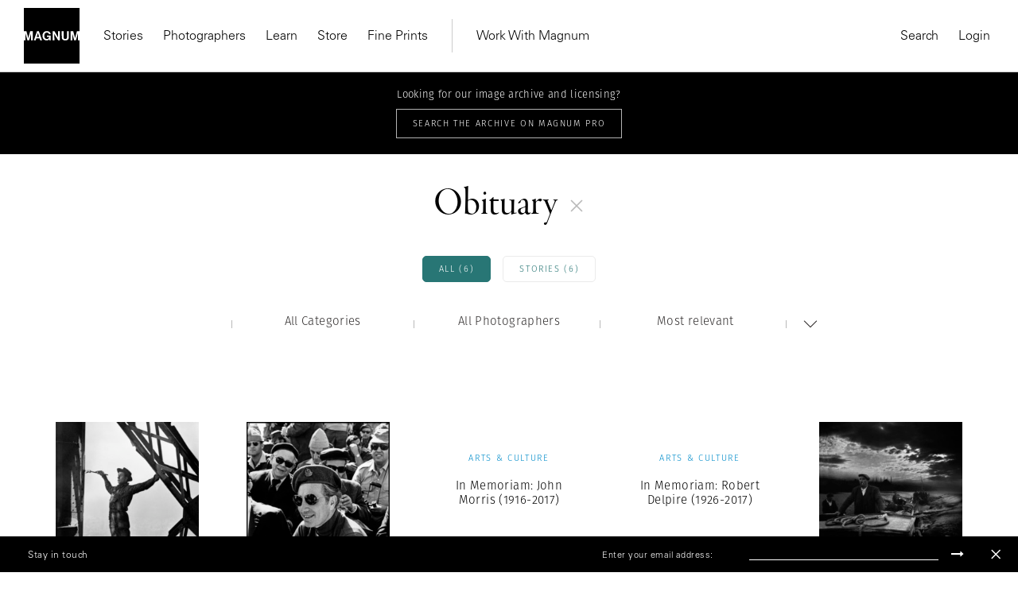

--- FILE ---
content_type: text/html; charset=UTF-8
request_url: https://www.magnumphotos.com/?s=Obituary
body_size: 18243
content:
<!DOCTYPE html>
<html lang="en-US" prefix="og: http://ogp.me/ns#">

<head>
    <meta charset="UTF-8">
    <meta name="robots" content="NOODP">
    <meta name="viewport"
          content="width=device-width, initial-scale=1.0, user-scalable=0, minimum-scale=1.0, maximum-scale=1.0"/>

    <meta name="pinterest" content="nopin"/>
	    <link rel="profile" href="http://gmpg.org/xfn/11">
    <link rel="pingback" href="https://www.magnumphotos.com/xmlrpc.php">
	<link rel="stylesheet" href="https://www.magnumphotos.com/wp-content/themes/template/res/css/font-awesome.min.css">
	<link rel="stylesheet" type="text/css" href="https://www.magnumphotos.com/wp-content/themes/template/res/css/bootstrap.min.css" media="all">
    <script type="text/javascript">
        var base_template_url = 'https://www.magnumphotos.com/wp-content/themes/template';
    </script>

    
    <script src="https://use.typekit.net/zul5ccc.js"></script>
    <script>try {
            Typekit.load({async: false});
        } catch (e) {
        }</script>
    <script>var dw = {
            ajax: 'https://www.magnumphotos.com/',
            pro: 'http://pro.magnumphotos.com/'
        }</script>

    <link rel="apple-touch-icon" sizes="57x57" href="/wp-content/themes/template/res/img/favicons/apple-touch-icon-57x57.png">
<link rel="apple-touch-icon" sizes="60x60" href="/wp-content/themes/template/res/img/favicons/apple-touch-icon-60x60.png">
<link rel="apple-touch-icon" sizes="72x72" href="/wp-content/themes/template/res/img/favicons/apple-touch-icon-72x72.png">
<link rel="apple-touch-icon" sizes="76x76" href="/wp-content/themes/template/res/img/favicons/apple-touch-icon-76x76.png">
<link rel="apple-touch-icon" sizes="114x114" href="/wp-content/themes/template/res/img/favicons/apple-touch-icon-114x114.png">
<link rel="apple-touch-icon" sizes="120x120" href="/wp-content/themes/template/res/img/favicons/apple-touch-icon-120x120.png">
<link rel="apple-touch-icon" sizes="144x144" href="/wp-content/themes/template/res/img/favicons/apple-touch-icon-144x144.png">
<link rel="apple-touch-icon" sizes="152x152" href="/wp-content/themes/template/res/img/favicons/apple-touch-icon-152x152.png">
<link rel="apple-touch-icon" sizes="180x180" href="/wp-content/themes/template/res/img/favicons/apple-touch-icon-180x180.png">
<link rel="icon" type="image/png" href="/wp-content/themes/template/res/img/favicons/favicon-32x32.png" sizes="32x32">
<link rel="icon" type="image/png" href="/wp-content/themes/template/res/img/favicons/android-chrome-192x192.png" sizes="192x192">
<link rel="icon" type="image/png" href="/wp-content/themes/template/res/img/favicons/favicon-96x96.png" sizes="96x96">
<link rel="icon" type="image/png" href="/wp-content/themes/template/res/img/favicons/favicon-16x16.png" sizes="16x16">
<link rel="manifest" href="/wp-content/themes/template/res/img/favicons/manifest.json">
<meta name="msapplication-TileColor" content="#878787">
<meta name="msapplication-TileImage" content="/wp-content/themes/template/res/img/favicons/mstile-144x144.png">
<meta name="theme-color" content="#878787">    
    <!-- Custom Consent Mode Script -->
    <script>        
        window.dataLayer = window.dataLayer || [];
        function gtag(){dataLayer.push(arguments);}
        gtag("consent", "default", {
        ad_storage: "denied",
        ad_user_data: "denied", 
        ad_personalization: "denied",
        analytics_storage: "denied",
        functionality_storage: "denied",
        personalization_storage: "denied",
        security_storage: "granted",
        wait_for_update: 2000,
        });
        gtag("set", "ads_data_redaction", true);
        gtag("set", "url_passthrough", true);
</script>
<script type="module">
const settings = {};
const config = (await import("https://shopify-gtm-suite.getelevar.com/configs/1c2e3eda8782794343ed0dd3bda1b77e02d58009/config.js")).default;
const scriptUrl = settings.proxyPath? settings.proxyPath + config.script_src_custom_pages_proxied: config.script_src_custom_pages;
if (scriptUrl) {
    const { handler } = await import(scriptUrl);
    await handler(config, settings);
}        
    </script>

    <!-- Google Tag Manager -->
    <script>(function (w, d, s, l, i) {
            w[l] = w[l] || [];
            w[l].push({
                'gtm.start':
                    new Date().getTime(), event: 'gtm.js'
            });
            var f = d.getElementsByTagName(s)[0],
                j = d.createElement(s), dl = l != 'dataLayer' ? '&l=' + l : '';
            j.async = true;
            j.src =
                'https://www.googletagmanager.com/gtm.js?id=' + i + dl;
            f.parentNode.insertBefore(j, f);
        })(window, document, 'script', 'dataLayer', 'GTM-K4XBBVW');</script>
    <!-- End Google Tag Manager -->

    <!-- Global site tag (gtag.js) - Google Analytics -->
    <script async src="https://www.googletagmanager.com/gtag/js?id=G-50D0ZG80LT"></script>
    <script>
        gtag('js', new Date());

        gtag('config', 'G-50D0ZG80LT');
    </script>


    <!-- Start CookieYes Script --> 
        <script id="cookieyes" type="text/javascript" src="https://cdn-cookieyes.com/client_data/0e459c8e3bc9dcd86b5d93a1/script.js"></script>    
    <!-- End CookieYes Script -->
    
    <meta name='robots' content='noindex, follow' />
<link rel="dns-prefetch" href="//cdn-cookieyes.com">
<link rel="preconnect" href="https://cdn-cookieyes.com" crossorigin>
<link rel="dns-prefetch" href="//directory.cookieyes.com">
<link rel="preconnect" href="https://directory.cookieyes.com" crossorigin>
<link rel="dns-prefetch" href="//log.cookieyes.com">
<link rel="preconnect" href="https://log.cookieyes.com" crossorigin>

	<!-- This site is optimized with the Yoast SEO plugin v16.4 - https://yoast.com/wordpress/plugins/seo/ -->
	<title>You searched for  | Magnum Photos</title>
	<meta name="twitter:card" content="summary_large_image" />
	<meta name="twitter:title" content="You searched for  | Magnum Photos" />
	<meta name="twitter:image" content="?3671" />
	<script type="application/ld+json" class="yoast-schema-graph">{"@context":"https://schema.org","@graph":[{"@type":"Organization","@id":"https://www.magnumphotos.com/#organization","name":"Magnum Photos","url":"https://www.magnumphotos.com/","sameAs":[],"logo":{"@type":"ImageObject","@id":"https://www.magnumphotos.com/#logo","inLanguage":"en-US","url":"https://www.magnumphotos.com/wp-content/uploads/2024/05/magnum_logo_rgb.png","contentUrl":"https://www.magnumphotos.com/wp-content/uploads/2024/05/magnum_logo_rgb.png","width":1200,"height":1200,"caption":"Magnum Photos"},"image":{"@id":"https://www.magnumphotos.com/#logo"}},{"@type":"WebSite","@id":"https://www.magnumphotos.com/#website","url":"https://www.magnumphotos.com/","name":"Magnum Photos","description":"A photographic cooperative of great diversity and distinction owned by its photographer members","publisher":{"@id":"https://www.magnumphotos.com/#organization"},"potentialAction":[{"@type":"SearchAction","target":"https://www.magnumphotos.com/?s={search_term_string}","query-input":"required name=search_term_string"}],"inLanguage":"en-US"},{"@type":["CollectionPage","SearchResultsPage"],"@id":"#webpage","url":"","name":"You searched for | Magnum Photos","isPartOf":{"@id":"https://www.magnumphotos.com/#website"},"breadcrumb":{"@id":"#breadcrumb"},"inLanguage":"en-US","potentialAction":[{"@type":"ReadAction","target":[""]}]},{"@type":"BreadcrumbList","@id":"#breadcrumb","itemListElement":[{"@type":"ListItem","position":1,"item":{"@type":"WebPage","@id":"https://www.magnumphotos.com/","url":"https://www.magnumphotos.com/","name":"Home"}},{"@type":"ListItem","position":2,"item":{"@id":"#webpage"}}]}]}</script>
	<!-- / Yoast SEO plugin. -->


<link rel='dns-prefetch' href='//s.w.org' />
<link rel="alternate" type="application/rss+xml" title="Magnum Photos &raquo; Search Results for &#8220;&#8221; Feed" href="https://www.magnumphotos.com/search/feed/rss2/" />
<link rel='stylesheet' id='main-stylesheet-css'  href='https://www.magnumphotos.com/wp-content/themes/template/res/css/style.css?ver=1.506' type='text/css' media='all' />
<link rel='stylesheet' id='wp-block-library-css'  href='https://www.magnumphotos.com/wp-includes/css/dist/block-library/style.min.css?ver=2d78a9927d45a5aad1b7b6b52a2b5752' type='text/css' media='all' />
<link rel='stylesheet' id='preloader-css'  href='https://www.magnumphotos.com/wp-content/themes/template/res/css/loader.css?ver=2d78a9927d45a5aad1b7b6b52a2b5752' type='text/css' media='all' />
<link rel='stylesheet' id='font-awesome-css'  href='https://www.magnumphotos.com/wp-content/themes/template/res/css/font-awesome.min.css?ver=2d78a9927d45a5aad1b7b6b52a2b5752' type='text/css' media='all' />
<link rel='stylesheet' id='wp-stylesheet-css'  href='https://www.magnumphotos.com/wp-content/themes/template/res/css/wp.css?ver=1.55' type='text/css' media='all' />
<link rel='stylesheet' id='jquery-lazyloadxt-spinner-css-css'  href='//www.magnumphotos.com/wp-content/plugins/a3-lazy-load/assets/css/jquery.lazyloadxt.spinner.css?ver=2d78a9927d45a5aad1b7b6b52a2b5752' type='text/css' media='all' />
<link rel='stylesheet' id='a3a3_lazy_load-css'  href='//www.magnumphotos.com/wp-content/uploads/sass/a3_lazy_load.min.css?ver=1646289237' type='text/css' media='all' />
<script type='text/javascript' src='https://www.magnumphotos.com/wp-includes/js/jquery/jquery.min.js?ver=3.5.1' id='jquery-core-js'></script>
<script type='text/javascript' src='https://www.magnumphotos.com/wp-includes/js/jquery/jquery-migrate.min.js?ver=3.3.2' id='jquery-migrate-js'></script>
<link rel="https://api.w.org/" href="https://www.magnumphotos.com/wp-json/" /><link rel="EditURI" type="application/rsd+xml" title="RSD" href="https://www.magnumphotos.com/xmlrpc.php?rsd" />
<link rel="wlwmanifest" type="application/wlwmanifest+xml" href="https://www.magnumphotos.com/wp-includes/wlwmanifest.xml" /> 

<meta property="og:site_name" content="Magnum Photos">
<meta property="fb:admins" content="">
<meta property="og:title" content="You searched for  | Magnum Photos Magnum Photos">
<meta property="og:description" content="A photographic cooperative of great diversity and distinction owned by its photographer members">
<meta property="og:url" content="https://www.magnumphotos.com/?s=Obituary">
<meta property="og:type" content="website"> 
<meta property="og:image" content="https://www.magnumphotos.com/wp-content/uploads/2016/05/magnum_sharing.jpg">
<style>
        .wpap-loadmore-wrapper{
            display: flex;
            align-items: center;
            justify-content: center;  
            margin: 20px 0; 
        }   
        .wpap-loadmore-wrapper .wpap-loadmore-button{
            background-color: #ffffff;
            color: ;
            width: 150px;
            height: 50px;
            text-align: center;
            cursor: pointer;
            border-radius: 0px;
            display: flex;
            align-items: center;
            justify-content: center;
            ;
            box-shadow: 1px 1px 10px 0 #b4b4b4;
            
        }
        .wpap-visibility-hidden{
           display: none;
        }
        .wpap-loadmore-wrapper .wpap-loadmore-button{
           visibility: hidden;
        }
            .wp-ajax-pagination-loading{
                position:fixed;
                display: block;
                top:0;
                left: 0;
                width: 100%;
                height: 100%;
                background-color: rgba(0,0,0,0.4);
                z-index:10000;
                background-image: url('https://www.magnumphotos.com/wp-content/plugins/wp-ajax-pagination/assets/frontend/img/loader.gif');
                background-position: 50% 50%;
                background-size: 60px;
                background-repeat: no-repeat; 
            }
            </style><meta name="robots" content="index, follow" />		<style type="text/css" id="wp-custom-css">
			.gallery-arrow{
	width: 53px !important;
}
.story-big-image .gallery-arrow.gallery-arrow--right {
    top: 46% !important;
}
.teasers .gallery-arrow.gallery-arrow--right {
    top: 23% !important;
}
		</style>
		</head>

<body 
    style=".fotomat-syndication-toolbar { width : auto !important };"
    class="search search-results subpage">
<!-- Google Tag Manager (noscript) -->
<noscript>
    <iframe src="https://www.googletagmanager.com/ns.html?id=GTM-K4XBBVW"
            height="0" width="0" style="display:none;visibility:hidden"></iframe>
</noscript>
<!-- End Google Tag Manager (noscript) -->


<div class="page-overlay"></div>
<script>document.body.className += ' loading';</script>

<header class="website-header collapse navbar-collapse" id="mainMenu">
    <div class="container-fluid">
        <div class="navbar-inner">
            <div class="inner-left">
                <a href="https://www.magnumphotos.com" title="Magnum Photos">
                    <img src="https://www.magnumphotos.com/wp-content/themes/template/res/img/logo-filled.svg" alt="Magnum Photos" class="navbar-logo"
                         width="70" height="70">
                </a>
                <nav class="main-menu main-menu-internal">
                    
<ul class="nav navbar-nav">

    

    <li class="dropdown"><a class="dropdown-toggle" href="https://www.magnumphotos.com/" target="_blank">Stories</a>
                <div class="dropdown-menu">
                    <div class="container-fluid">
                        <div class="row dropdown-menu-content">
                            <div class="col-xs-12 col-sm-12 col-md-4 col-lg-3">
                                <div class="menu-box menu-box-submenu">
                                    <ul class="main-menu-submenu">
                                        <li class="mobile-back">
                                            <button>Back</button>
                                        </li>
                                        <li class="mobile-prev-link"><a href="https://www.magnumphotos.com/">Stories</a></li>
                                        
                                                <li class="">
                                                    <a href="https://www.magnumphotos.com/category/arts-culture/">Arts & Culture</a>

                                                                                                    </li>

                                                
                                                <li class="">
                                                    <a href="https://www.magnumphotos.com/category/theory-and-practice/">Theory & Practice</a>

                                                                                                    </li>

                                                
                                                <li class="">
                                                    <a href="https://www.magnumphotos.com/category/newsroom/">Newsroom</a>

                                                                                                    </li>

                                                
                                                <li class="">
                                                    <a href="https://www.magnumphotos.com/theme/a-world-in-color/">A World in Color </a>

                                                                                                    </li>

                                                
                                    </ul>
                                </div>
                            </div>

                            
                                    <div class="col-xs-12 col-sm-12 col-md-4 col-lg-3"
                                         data-f="0">
                                        <div class="menu-box">
                                            <div class="article-item">
                                                <a href="https://www.magnumphotos.com/arts-culture/the-photographers-selection-2025/" class="article-thumb">
                                                    <img src="https://www.magnumphotos.com/wp-content/uploads/2025/12/MG1370914_.jpg" alt="Header Image">
                                                </a>
                                                <div class="article-info">
                                                    <div class="article-subtitle">Stories</div>
                                                    <div class="article-title">
                                                        <a href="https://www.magnumphotos.com/arts-culture/the-photographers-selection-2025/"
                                                           class="">The Photographers' Selection</a>
                                                    </div>
                                                    <a href="https://www.magnumphotos.com/arts-culture/the-photographers-selection-2025/"
                                                       class="article-author">2025</a>
                                                </div>
                                            </div>
                                        </div>
                                    </div>

                                    
                                    <div class="col-xs-12 col-sm-6 hidden-sm col-md-4 col-lg-3"
                                         data-f="1">
                                        <div class="menu-box">
                                            <div class="article-item">
                                                <a href="https://www.magnumphotos.com/arts-culture/remembering-martin-parr-1952-2025/" class="article-thumb">
                                                    <img src="https://www.magnumphotos.com/wp-content/uploads/2025/12/13-MPFMPFEVS043-00009.jpg" alt="Header Image">
                                                </a>
                                                <div class="article-info">
                                                    <div class="article-subtitle">In Memoriam </div>
                                                    <div class="article-title">
                                                        <a href="https://www.magnumphotos.com/arts-culture/remembering-martin-parr-1952-2025/"
                                                           class="">Remembering Martin Parr</a>
                                                    </div>
                                                    <a href="https://www.magnumphotos.com/arts-culture/remembering-martin-parr-1952-2025/"
                                                       class="article-author">1952–2025</a>
                                                </div>
                                            </div>
                                        </div>
                                    </div>

                                    
                                    <div class="col-xs-12 col-sm-6 hidden-sm col-md-4 hidden-md col-lg-3"
                                         data-f="2">
                                        <div class="menu-box">
                                            <div class="article-item">
                                                <a href="https://www.magnumphotos.com/events/exhibitions/democracy-on-the-brink/" class="article-thumb">
                                                    <img src="https://www.magnumphotos.com/wp-content/uploads/2025/12/NN11573152_.jpg" alt="Header Image">
                                                </a>
                                                <div class="article-info">
                                                    <div class="article-subtitle">Stories</div>
                                                    <div class="article-title">
                                                        <a href="https://www.magnumphotos.com/events/exhibitions/democracy-on-the-brink/"
                                                           class="">Emin Özmen: Democracy on the Brink</a>
                                                    </div>
                                                    <a href="https://www.magnumphotos.com/events/exhibitions/democracy-on-the-brink/"
                                                       class="article-author">Exhibition</a>
                                                </div>
                                            </div>
                                        </div>
                                    </div>

                                    
                        </div>
                    </div>
                </div>

                </li><li><a href="https://www.magnumphotos.com/photographers/" target="_self">Photographers</a></li><li class="dropdown"><a class="dropdown-toggle" href="https://www.magnumphotos.com/event/learn-with-magnum" target="_blank">Learn</a>
                <div class="dropdown-menu">
                    <div class="container-fluid">
                        <div class="row dropdown-menu-content">
                            <div class="col-xs-12 col-sm-12 col-md-4 col-lg-3">
                                <div class="menu-box menu-box-submenu">
                                    <ul class="main-menu-submenu">
                                        <li class="mobile-back">
                                            <button>Back</button>
                                        </li>
                                        <li class="mobile-prev-link"><a href="https://www.magnumphotos.com/event/learn-with-magnum">Learn</a></li>
                                        
                                                <li class="submenu-dropdown">
                                                    <a href="https://www.magnumphotos.com/event/events/workshop/">Latest Workshops</a>

                                                                                                            <div class="dropdown-submenu-content">
                                                            <ul class="menu-simple-list">
                                                                <li class="mobile-prev-link"><a href="https://www.magnumphotos.com/event/events/workshop/">Latest Workshops</a></li>                                                                                                                                    <li>
                                                                        <a href="https://www.magnumphotos.com/event/events/workshop/photographing-with-intentionality/">Photographing with Intentionality: Strategy, Practice, and deep engagement for Visual Storytellers</a>
                                                                    </li>
                                                                                                                                    <li>
                                                                        <a href="https://www.magnumphotos.com/event/inside-out-magnum-in-yerevan/">Inside>>Out Yerevan </a>
                                                                    </li>
                                                                                                                                    <li>
                                                                        <a href="https://www.magnumphotos.com/event/events/events/wanderers-in-search-of-wonders-2/">Wanderers in Search of Wonders</a>
                                                                    </li>
                                                                                                                                    <li>
                                                                        <a href="https://www.magnumphotos.com/event/events/events/tokyobynight/">Tokyo by Night </a>
                                                                    </li>
                                                                                                                                    <li>
                                                                        <a href="https://www.magnumphotos.com/event/events/events/in-focus-shape-your-photographic-practice-2/">In focus: Shape your Photographic Practice</a>
                                                                    </li>
                                                                                                                                    <li>
                                                                        <a href="https://www.magnumphotos.com/event/events/events/mastering-street-photography-paris-edition/">Mastering Street Photography – Paris Edition</a>
                                                                    </li>
                                                                                                                                    <li>
                                                                        <a href="https://www.magnumphotos.com/event/events/events/on-landscape-and-memory/">On Landscape and Memory</a>
                                                                    </li>
                                                                
                                                            </ul>
                                                        </div>
                                                                                                    </li>

                                                
                                                <li class="submenu-dropdown">
                                                    <a href="https://www.magnumphotos.com/learn">Online Courses</a>

                                                                                                            <div class="dropdown-submenu-content">
                                                            <ul class="menu-simple-list">
                                                                <li class="mobile-prev-link"><a href="https://www.magnumphotos.com/learn">Online Courses</a></li>                                                                                                                                    <li>
                                                                        <a href="https://www.magnumphotos.com/learn/course/the-art-of-street-photography/">The Art of Street Photography</a>
                                                                    </li>
                                                                                                                                    <li>
                                                                        <a href="https://www.magnumphotos.com/learn/course/alec-soth-photographic-storytelling/">Alec Soth: Photographic Storytelling</a>
                                                                    </li>
                                                                                                                                    <li>
                                                                        <a href="https://www.magnumphotos.com/learn/course/bieke-depoorter-chance-encounters/">Bieke Depoorter: Chance Encounters</a>
                                                                    </li>
                                                                                                                                    <li>
                                                                        <a href="https://www.magnumphotos.com/learn/course/jonas-bendiksen-curiosity-in-practice/">Jonas Bendiksen: Curiosity in Practice</a>
                                                                    </li>
                                                                                                                                    <li>
                                                                        <a href="https://www.magnumphotos.com/learn/course/matt-black-the-documentary-commitment/">Matt Black: The Documentary Commitment</a>
                                                                    </li>
                                                                                                                                    <li>
                                                                        <a href="https://www.magnumphotos.com/learn/course/gregory-halpern-documentary-sur-realism/">Gregory Halpern: Documentary Sur/Realism</a>
                                                                    </li>
                                                                                                                                    <li>
                                                                        <a href="https://www.magnumphotos.com/learn/course/cristina-de-middel-stranger-than-reality">Cristina de Middel: Stranger than Reality</a>
                                                                    </li>
                                                                                                                                    <li>
                                                                        <a href="https://www.magnumphotos.com/learn/course/mark-power-picturing-place/">Mark Power: Picturing Place</a>
                                                                    </li>
                                                                
                                                            </ul>
                                                        </div>
                                                                                                    </li>

                                                
                                    </ul>
                                </div>
                            </div>

                            
                                    <div class="col-xs-12 col-sm-12 col-md-4 col-lg-3"
                                         data-f="0">
                                        <div class="menu-box">
                                            <div class="article-item">
                                                <a href="https://www.magnumphotos.com/learn/course/mark-power-picturing-place" class="article-thumb">
                                                    <img src="https://www.magnumphotos.com/wp-content/uploads/2024/02/nn11538104-teaser-story-big.jpg" alt="Header Image">
                                                </a>
                                                <div class="article-info">
                                                    <div class="article-subtitle">On-Demand Course</div>
                                                    <div class="article-title">
                                                        <a href="https://www.magnumphotos.com/learn/course/mark-power-picturing-place"
                                                           class="">Picturing Place</a>
                                                    </div>
                                                    <a href="https://www.magnumphotos.com/learn/course/mark-power-picturing-place"
                                                       class="article-author">With Mark Power</a>
                                                </div>
                                            </div>
                                        </div>
                                    </div>

                                    
                                    <div class="col-xs-12 col-sm-6 hidden-sm col-md-4 col-lg-3"
                                         data-f="1">
                                        <div class="menu-box">
                                            <div class="article-item">
                                                <a href="https://www.magnumphotos.com/learn/course/cristina-de-middel-stranger-than-reality" class="article-thumb">
                                                    <img src="https://www.magnumphotos.com/wp-content/uploads/2023/01/DSCF7702.jpg" alt="Header Image">
                                                </a>
                                                <div class="article-info">
                                                    <div class="article-subtitle">On-Demand Course</div>
                                                    <div class="article-title">
                                                        <a href="https://www.magnumphotos.com/learn/course/cristina-de-middel-stranger-than-reality"
                                                           class="">Stranger than Reality</a>
                                                    </div>
                                                    <a href="https://www.magnumphotos.com/learn/course/cristina-de-middel-stranger-than-reality"
                                                       class="article-author">With Cristina de Middel</a>
                                                </div>
                                            </div>
                                        </div>
                                    </div>

                                    
                        </div>
                    </div>
                </div>

                </li><li><a href="https://store.magnumphotos.com" target="_blank">Store</a></li><li><a href="https://store.magnumphotos.com/pages/gallery" target="_self">Fine Prints</a></li></ul>                </nav>
                <nav class="main-menu main-menu-external">
                    
<ul class="nav navbar-nav">

    

    <li class="dropdown"><a class="dropdown-toggle" href="https://pro.magnumphotos.com/" target="_blank">Work With Magnum</a>
                <div class="dropdown-menu">
                    <div class="container-fluid">
                        <div class="row dropdown-menu-content">
                            <div class="col-xs-12 col-sm-12 col-md-4 col-lg-3">
                                <div class="menu-box menu-box-submenu">
                                    <ul class="main-menu-submenu">
                                        <li class="mobile-back">
                                            <button>Back</button>
                                        </li>
                                        <li class="mobile-prev-link"><a href="https://pro.magnumphotos.com/">Work With Magnum</a></li>
                                        
                                                <li class="">
                                                    <a href="https://pro.magnumphotos.com/">Image Licensing</a>

                                                                                                    </li>

                                                
                                                <li class="">
                                                    <a href="https://www.magnumphotos.com/theme/brands-commercial/">Partnerships</a>

                                                                                                    </li>

                                                
                                                <li class="">
                                                    <a href="https://www.magnumphotos.com/theme/media-editorial/">Editorial</a>

                                                                                                    </li>

                                                
                                                <li class="">
                                                    <a href="https://www.magnumphotos.com/event/traveling-exhibitions/">Traveling Exhibitions</a>

                                                                                                    </li>

                                                
                                                <li class="">
                                                    <a href="https://www.magnumphotos.com/about-magnum/submissions/">Join the Cooperative</a>

                                                                                                    </li>

                                                
                                    </ul>
                                </div>
                            </div>

                            
                        </div>
                    </div>
                </div>

                </li></ul>                </nav>
            </div>
            <div class="inner-right">
                <nav class="main-menu main-menu-action main-menu-action-desktop">
    <ul class="nav navbar-nav">
        <li>
            <button class="trigger" data-target="search">
                Search
            </button>
        </li>
                    <li>
                <a class="login" href="https://www.magnumphotos.com/wp-login.php?saml_sso">
                    Login                </a>
            </li>

        
        <!-- <li>
            <button class="trigger cart-count-wrapper" data-target="cart" >
                Cart <span class="cart-count">0</span>
            </button>
        </li> -->
    </ul>
</nav>

<nav class="main-menu main-menu-action main-menu-action-mobile">
    <ul class="nav navbar-nav">

                    <li class="">
                <a class="login" href="https://www.magnumphotos.com/wp-login.php?saml_sso">
                    Login                </a>
            </li>
        

            </ul>
</nav>
            </div>
        </div>
        <div class="mobile-inner-bottom">
            <div class="mobile-inner-left">
                <ul class="mobile-socials">
                    <li>
                        <a href="#" target="_blank">
                            Instagram
                        </a>
                    </li>
                    <li>
                        <a href="#" target="_blank">
                            Twitter
                        </a>
                    </li>
                    <li>
                        <a href="#" target="_blank">
                            Facebook
                        </a>
                    </li>
                </ul>
            </div>
            <div class="mobile-inner-right">
                <img src="https://www.magnumphotos.com/wp-content/themes/template/res/img/logo-filled.svg" alt="Magnum Photos" class="logo" width="70"
                     height="70">
            </div>
        </div>
    </div>
</header>

<div class="header-mobile">
    <div class="container-fluid">
        <div class="navbar-inner">
            <div class="inner-left">
                <button type="button" class="navbar-toggle collapsed" data-toggle="collapse" data-target="#mainMenu">
                    <span class="icon-bar top-bar"></span>
                    <span class="icon-bar middle-bar"></span>
                    <span class="icon-bar bottom-bar"></span>
                </button>
                <a href="https://www.magnumphotos.com" title="Magnum Photos">
                    <img src="https://www.magnumphotos.com/wp-content/themes/template/res/img/logo-mobile.svg" alt="Magnum Photos"
                         class="navbar-mobile-logo" width="130">
                </a>
            </div>
            <div class="inner-right">
                <!-- <div class="cart-count-wrapper">
                    <div class="navbar-mobile-basket cart-count trigger" data-target="cart">
                        0
                    </div>
                </div> -->
            </div>
        </div>
    </div>
</div>

<!-- Search -->

<div class="main-menu-sidebar-panel main-menu-sidebar-search" data-target="search">
    <div class="panel-inner">
                <div class="sidebar-search-input">
            <form class="form-search" action="https://www.magnumphotos.com" method="get">
                <input type="text" class="form-control form-control-search"
                       placeholder="Start typing to search..." name="s"
                       value="Obituary">
                <span class="form-search-icon"></span>
                <span class="form-search-close"></span>
            </form>
        </div>


        
        <div class="sidebar-panel-search-products"></div>
    </div>
</div>
<!-- Search -->
<!-- cart -->
<div class="main-menu-sidebar-panel main-menu-sidebar-cart" data-target="cart">
    <div class="panel-inner">
        <div class="title">
            Shopping Cart
        </div>
        <div class="sidebar-panel-cart-products">

        </div>

        <div class="sidebar-panel-cart-summary">
            <table>
                <tr>
                    <th>
                        Subtotal
                    </th>
                    <th class="cart-subtotal">
                        $0
                    </th>
                </tr>
                <tr>
                    <td>
                        Tax
                    </td>
                    <td class="cart-tax">
                        $0
                    </td>
                </tr>
                            </table>
                        <div class="buttons">
                <a href="https://pay.magnumphotos.com/checkout/cart/" class="btn btn-primary-outline w-100">
                    View cart
                </a>
                <a href="https://pay.magnumphotos.com/checkout/" class="btn btn-primary w-100">
                    Go to checkout
                </a>
            </div>
        </div>
    </div>
</div>
<div id="content">
<div class="p-search category-account">

	<div class="lockable">

		<div class="fake-header">

				<div class="pro-bar">
					<p>Looking for our image archive and licensing?</p>
					<a target="_blank" href="http://pro.magnumphotos.com/">
						<div class="button button--white">Search The Archive on Magnum Pro</div>
					</a>
				</div>

			<div class="p-search__header">
				<div class="content-outer">
					<div class="content-inner">
						<h1>Obituary</h1>
						<span class="js-search-open">
							<svg id="Layer_1" data-name="Layer 1" xmlns="http://www.w3.org/2000/svg" xmlns:xlink="http://www.w3.org/1999/xlink" viewBox="0 0 14 14">
  <defs>
    <style>
      .cls-1, .cls-3 {
        fill: none;
      }

      .cls-2 {
        clip-path: url(#clip-path);
      }

      .cls-3 {
        stroke: #bababa;
      }
    </style>
    <clipPath id="clip-path" transform="translate(-266 -376)">
      <rect class="cls-1" x="266" y="376" width="14" height="14"/>
    </clipPath>
  </defs>
  <title>plus</title>
  <g class="cls-2">
    <line class="cls-3" y1="7" x2="14" y2="7"/>
    <line class="cls-3" x1="7" x2="7" y2="14"/>
  </g>
</svg>
						</span>
					</div>
				</div>
			</div>

			
		</div>

		<p class="locked-text"><span>FILTER RESULTS</span> <svg id="Layer_1" data-name="Layer 1" xmlns="http://www.w3.org/2000/svg" xmlns:xlink="http://www.w3.org/1999/xlink" viewBox="0 0 17.67 9.54">
  <defs>
    <style>
      .cls-1, .cls-3 {
        fill: none;
      }

      .cls-2 {
        clip-path: url(#clip-path);
      }

      .cls-3 {
        stroke: #605f5e;
      }
    </style>
    <clipPath id="clip-path" transform="translate(-274 -383.46)">
      <rect class="cls-1" x="274" y="383.46" width="17.67" height="9.54"/>
    </clipPath>
  </defs>
  <title>dropdown</title>
  <g class="cls-2">
    <polyline class="cls-3" points="0.35 0.35 8.84 8.84 17.32 0.35"/>
  </g>
</svg>
</p>

		<div class="p-search__filters">
			<div class="content-outer">
				<div class="content-inner">
					<div class="taxonomy_filter">
						<ul><li data-key="type" data-value="" class="selected">All (6)</li><li data-key="type" data-value="post">Stories (6)</li></ul>
					</div>
				</div>
			</div>

			<div class="p-search__filter">
				<div class="b-filter " data-url="https://www.magnumphotos.com/?s=Obituary&amp;filter=%s">
	<div class="b-filter__main-title on-tablet">
		<span>Filter</span>
		<svg xmlns="http://www.w3.org/2000/svg" xmlns:xlink="http://www.w3.org/1999/xlink" width="8.47" height="4.86" viewBox="0 0 8.47 4.86">
  <defs>
    <style>
      .cd-cls-1, .cd-cls-3 {
        fill: none;
      }

      .cd-cls-2 {
        clip-path: url(#clip-path);
      }

      .cd-cls-3 {
        stroke: #27b4b2;
      }
    </style>
    <clipPath id="clip-path" transform="translate(-476 -277.14)">
      <rect class="cd-cls-1" x="476" y="277.14" width="8.47" height="4.86"/>
    </clipPath>
  </defs>
  <g class="cd-cls-2">
    <polyline class="cd-cls-3" points="8.12 0.36 4.24 4.16 0.35 0.36"/>
  </g>
</svg>
 
	</div>
	<div class="b-filter__content">
		<!-- <div class="filter-loader"></div> -->
					<div class="b-filter__column">
				<p class="b-filter__title ">Category</p>
				
				<span class="plus on-tablet">
					<svg id="Layer_1" data-name="Layer 1" xmlns="http://www.w3.org/2000/svg" xmlns:xlink="http://www.w3.org/1999/xlink" viewBox="0 0 14 14">
  <defs>
    <style>
      .cls-1, .cls-3 {
        fill: none;
      }

      .cls-2 {
        clip-path: url(#clip-path);
      }

      .cls-3 {
        stroke: #bababa;
      }
    </style>
    <clipPath id="clip-path" transform="translate(-266 -376)">
      <rect class="cls-1" x="266" y="376" width="14" height="14"/>
    </clipPath>
  </defs>
  <title>plus</title>
  <g class="cls-2">
    <line class="cls-3" y1="7" x2="14" y2="7"/>
    <line class="cls-3" x1="7" x2="7" y2="14"/>
  </g>
</svg>
				</span>

				<ul>
											<li class="default  selected" data-key="category">All Categories</li>
					
																			
							<li class="" data-key="category" data-value="category-2">
								<div class="content">News</div>
								<span class="closer">x</span>
							</li>

																											
							<li class="" data-key="category" data-value="category-226">
								<div class="content">Politics</div>
								<span class="closer">x</span>
							</li>

																											
							<li class="" data-key="category" data-value="category-237">
								<div class="content">Society</div>
								<span class="closer">x</span>
							</li>

																											
							<li class="" data-key="category" data-value="category-4">
								<div class="content">Theory &amp; Practice</div>
								<span class="closer">x</span>
							</li>

																	</ul>
			</div>
					<div class="b-filter__column">
				<p class="b-filter__title ">Photographer</p>
				
				<span class="plus on-tablet">
					<svg id="Layer_1" data-name="Layer 1" xmlns="http://www.w3.org/2000/svg" xmlns:xlink="http://www.w3.org/1999/xlink" viewBox="0 0 14 14">
  <defs>
    <style>
      .cls-1, .cls-3 {
        fill: none;
      }

      .cls-2 {
        clip-path: url(#clip-path);
      }

      .cls-3 {
        stroke: #bababa;
      }
    </style>
    <clipPath id="clip-path" transform="translate(-266 -376)">
      <rect class="cls-1" x="266" y="376" width="14" height="14"/>
    </clipPath>
  </defs>
  <title>plus</title>
  <g class="cls-2">
    <line class="cls-3" y1="7" x2="14" y2="7"/>
    <line class="cls-3" x1="7" x2="7" y2="14"/>
  </g>
</svg>
				</span>

				<ul>
											<li class="default  selected" data-key="photographer">All Photographers</li>
					
																			
							<li class="" data-key="photographer" data-value="1254">
								<div class="content">Abbas</div>
								<span class="closer">x</span>
							</li>

																											
							<li class="" data-key="photographer" data-value="24811">
								<div class="content">Marc Riboud</div>
								<span class="closer">x</span>
							</li>

																											
							<li class="" data-key="photographer" data-value="1990">
								<div class="content">Paul Fusco</div>
								<span class="closer">x</span>
							</li>

																											
							<li class="" data-key="photographer" data-value="2095">
								<div class="content">Richard Kalvar</div>
								<span class="closer">x</span>
							</li>

																	</ul>
			</div>
					<div class="b-filter__column">
				<p class="b-filter__title ">Order</p>
				
				<span class="plus on-tablet">
					<svg id="Layer_1" data-name="Layer 1" xmlns="http://www.w3.org/2000/svg" xmlns:xlink="http://www.w3.org/1999/xlink" viewBox="0 0 14 14">
  <defs>
    <style>
      .cls-1, .cls-3 {
        fill: none;
      }

      .cls-2 {
        clip-path: url(#clip-path);
      }

      .cls-3 {
        stroke: #bababa;
      }
    </style>
    <clipPath id="clip-path" transform="translate(-266 -376)">
      <rect class="cls-1" x="266" y="376" width="14" height="14"/>
    </clipPath>
  </defs>
  <title>plus</title>
  <g class="cls-2">
    <line class="cls-3" y1="7" x2="14" y2="7"/>
    <line class="cls-3" x1="7" x2="7" y2="14"/>
  </g>
</svg>
				</span>

				<ul>
											<li class="default  selected" data-key="order">Most relevant</li>
					
																			
							<li class="" data-key="order" data-value="newest">
								<div class="content">Most Recent First</div>
								<span class="closer">x</span>
							</li>

																											
							<li class="" data-key="order" data-value="oldest">
								<div class="content">Oldest First</div>
								<span class="closer">x</span>
							</li>

																											
							<li class="" data-key="order" data-value="alphabetical">
								<div class="content">Order alphabetically</div>
								<span class="closer">x</span>
							</li>

																	</ul>
			</div>
			
		<span class="open-btn svg">
			<svg xmlns="http://www.w3.org/2000/svg" xmlns:xlink="http://www.w3.org/1999/xlink" width="8.47" height="4.86" viewBox="0 0 8.47 4.86">
  <defs>
    <style>
      .cd-cls-1, .cd-cls-3 {
        fill: none;
      }

      .cd-cls-2 {
        clip-path: url(#clip-path);
      }

      .cd-cls-3 {
        stroke: #27b4b2;
      }
    </style>
    <clipPath id="clip-path" transform="translate(-476 -277.14)">
      <rect class="cd-cls-1" x="476" y="277.14" width="8.47" height="4.86"/>
    </clipPath>
  </defs>
  <g class="cd-cls-2">
    <polyline class="cd-cls-3" points="8.12 0.36 4.24 4.16 0.35 0.36"/>
  </g>
</svg>
			
		</span>
	</div>
</div>
				<div class="content-outer">
					<div class="content-inner">
						<div class="filtered">
							<div class="content-outer">
	<div class="content-inner">	
		<div class="filtered">
			<ul>
				<li class="selected default">
					<span class="text category-color">%s</span>
					<span class="js-filter-filtered-delete"><svg id="Layer_1" data-name="Layer 1" xmlns="http://www.w3.org/2000/svg" xmlns:xlink="http://www.w3.org/1999/xlink" viewBox="0 0 14 14">
  <defs>
    <style>
      .cls-1, .cls-3 {
        fill: none;
      }

      .cls-2 {
        clip-path: url(#clip-path);
      }

      .cls-3 {
        stroke: #bababa;
      }
    </style>
    <clipPath id="clip-path" transform="translate(-266 -376)">
      <rect class="cls-1" x="266" y="376" width="14" height="14"/>
    </clipPath>
  </defs>
  <title>plus</title>
  <g class="cls-2">
    <line class="cls-3" y1="7" x2="14" y2="7"/>
    <line class="cls-3" x1="7" x2="7" y2="14"/>
  </g>
</svg>
</span>
				</li>

							</ul>
		</div>
	</div>
</div>						</div>
					</div>
				</div>
			</div>
		</div>
	</div>

	<div class="p-search__results">
		<div class="content-outer teasers five-cols">
			<div class="content-inner masonry main-masonry fit-rows">
				<div class="search-sizer ignore"></div>
				<a href="https://www.magnumphotos.com/theory-and-practice/in-memoriam-marc-riboud-1923-2016/" class="teaser search_page size-five layout-centered category-theory-and-practice" id="teaser-31091"  data-index="1">
	<span class="teaser-inside">
		
		<div class="image">
			<img width="240" height="346" src="https://content.magnumphotos.com/wp-content/uploads/2016/08/cortex/par106096-teaser-five.jpg" class="attachment-teaser-five size-teaser-five" alt="" loading="lazy" />		</div>

					<div class="data">
				<p class="category">
					<span class="">
						Theory &amp; Practice					</span>
				</p>
				<h4 class="category-hover">In Memoriam: Marc Riboud, 1923 &#8211; 2016</h4>

				
				
									<h5 class="category-photographer category-hover">Marc Riboud</h5>
				
				
							</div>
			</span>
</a><a href="https://www.magnumphotos.com/newsroom/politics/in-memoriam-shimon-peres-1923-2016/" class="teaser search_page size-five layout-centered category-politics category-newsroom" id="teaser-32666"  data-index="2">
	<span class="teaser-inside">
		
		<div class="image">
			<img width="240" height="365" src="https://content.magnumphotos.com/wp-content/uploads/2016/09/cortex/nyc78954-teaser-five.jpg" class="attachment-teaser-five size-teaser-five" alt="" loading="lazy" />		</div>

					<div class="data">
				<p class="category">
					<span class="">
						News					</span>
				</p>
				<h4 class="category-hover">In Memoriam: Shimon Peres, 1923 &#8211; 2016</h4>

				
				
									<h5 class="category-photographer category-hover">Magnum Photographers</h5>
				
				
							</div>
			</span>
</a><a href="https://www.magnumphotos.com/arts-culture/society-arts-culture/memoriam-john-morris-1916-2017/" class="teaser search_page size-five layout-centered category-society-arts-culture category-arts-culture" id="teaser-52679"  data-index="3">
	<span class="teaser-inside">
		
		<div class="image">
			<img width="240" height="159" src="https://content.magnumphotos.com/wp-content/uploads/2017/07/cortex/par439706-teaser-five.jpg" class="attachment-teaser-five size-teaser-five" alt="" loading="lazy" />		</div>

					<div class="data">
				<p class="category">
					<span class="">
						Arts &amp; Culture					</span>
				</p>
				<h4 class="category-hover">In Memoriam: John Morris (1916-2017)</h4>

				
				
									<h5 class="category-photographer category-hover"></h5>
				
				
							</div>
			</span>
</a><a href="https://www.magnumphotos.com/arts-culture/society-arts-culture/robert-delpire-1926-2017/" class="teaser search_page size-five layout-centered category-society-arts-culture category-arts-culture" id="teaser-55866"  data-index="4">
	<span class="teaser-inside">
		
		<div class="image">
			<img width="240" height="159" src="https://content.magnumphotos.com/wp-content/uploads/2017/09/cortex/par88606-teaser-five.jpg" class="attachment-teaser-five size-teaser-five" alt="" loading="lazy" />		</div>

					<div class="data">
				<p class="category">
					<span class="">
						Arts &amp; Culture					</span>
				</p>
				<h4 class="category-hover">In Memoriam: Robert Delpire (1926-2017)</h4>

				
				
									<h5 class="category-photographer category-hover"></h5>
				
				
							</div>
			</span>
</a><a href="https://www.magnumphotos.com/newsroom/ara-guler-1928-2018/" class="teaser search_page size-five layout-centered category-newsroom" id="teaser-80020"  data-index="5">
	<span class="teaser-inside">
		
		<div class="image">
			<img width="240" height="208" src="https://content.magnumphotos.com/wp-content/uploads/2018/10/cortex/par364612-teaser-five.jpg" class="attachment-teaser-five size-teaser-five" alt="" loading="lazy" />		</div>

					<div class="data">
				<p class="category">
					<span class="">
						News					</span>
				</p>
				<h4 class="category-hover">Ara Güler, 1928-2018</h4>

				
				
									<h5 class="category-photographer category-hover">Ara Güler</h5>
				
				
							</div>
			</span>
</a><a href="https://www.magnumphotos.com/newsroom/paul-fusco-1930-2020/" class="teaser search_page size-five layout-centered category-newsroom" id="teaser-111606"  data-index="6">
	<span class="teaser-inside">
		
		<div class="image">
			<img width="240" height="161" src="https://content.magnumphotos.com/wp-content/uploads/2020/07/cortex/nyc1729-scaled-240x161.jpg" class="attachment-teaser-five size-teaser-five" alt="" loading="lazy" />		</div>

					<div class="data">
				<p class="category">
					<span class="">
						News					</span>
				</p>
				<h4 class="category-hover">Paul Fusco: 1930 &#8211; 2020</h4>

				
				
									<h5 class="category-photographer category-hover">Paul Fusco</h5>
				
				
							</div>
			</span>
</a>			</div>
		</div>

		<div class="more-btn-parent search-btn-parent">
					</div>
	</div>
</div>

</div><!-- /#content -->




<footer class="website-footer">
    <div class="container-fluid">
        <div class="row d-flex footer-top">
            <div class="col-xs-12 col-sm-3">
                <div class="fbox">
                    <strong class="ftitle">MAGNUM PHOTOS</strong>
                    <ul>
                        
                                <li>
                                    <a href="https://www.magnumphotos.com/">Magazine</a>
                                </li>

                                
                                <li>
                                    <a href="https://store.magnumphotos.com/">Shop</a>
                                </li>

                                
                                <li>
                                    <a href=""></a>
                                </li>

                                
                                <li>
                                    <a href="https://magnumphotos.com/learn">Learn</a>
                                </li>

                                
                                <li>
                                    <a href="https://www.magnumphotos.com/photographers/">Photographers</a>
                                </li>

                                
                                <li>
                                    <a href="https://pro.magnumphotos.com/">Licensing</a>
                                </li>

                                
                                <li>
                                    <a href=""></a>
                                </li>

                                                    </ul>
                </div>
            </div>
            <div class="col-xs-12 col-sm-3">
                <div class="fbox">
                    <strong class="ftitle">ABOUT</strong>
                    <ul>
                        
                                <li>
                                    <a href="https://www.magnumphotos.com/about-magnum/overview/">Magnum Photos</a>
                                </li>

                                
                                <li>
                                    <a href="https://www.magnumphotos.com/about-magnum/history/">History</a>
                                </li>

                                
                                <li>
                                    <a href="https://www.magnumphotos.com/magnum-explained/">Magnum Explained</a>
                                </li>

                                
                                <li>
                                    <a href="https://www.magnumphotos.com/about-magnum/submissions">Join the Cooperative</a>
                                </li>

                                
                                <li>
                                    <a href="https://creative.magnumphotos.com/about/">Partner With Magnum </a>
                                </li>

                                
                                <li>
                                    <a href="https://www.magnumphotos.com/about-magnum/jobs/">Careers</a>
                                </li>

                                                    </ul>
                </div>
            </div>
            <div class="col-xs-12 col-sm-3">
                <div class="fbox">
                    <strong class="ftitle">SHOP</strong>
                    <ul>
                        
                                <li>
                                    <a href="https://store.magnumphotos.com/pages/contact">Contact</a>
                                </li>

                                
                                <li>
                                    <a href="https://store.magnumphotos.com/pages/faqs">FAQs</a>
                                </li>

                                
                                <li>
                                    <a href="https://store.magnumphotos.com/pages/delivery-shipping">Delivery & Shipping</a>
                                </li>

                                
                                <li>
                                    <a href="https://store.magnumphotos.com/pages/returns-refund-policy">Returns & Refund Policy</a>
                                </li>

                                
                                <li>
                                    <a href="https://store.magnumphotos.com/pages/customs-information">Customs Information</a>
                                </li>

                                                    </ul>
                </div>
            </div>
            <div class="col-xs-12 col-sm-3">
                <div class="fbox">
                    <strong class="ftitle">POLICIES</strong>
                    <ul>
                        
                                <li>
                                    <a href="https://www.magnumphotos.com/magnum-code-of-conduct">Code of Conduct</a>
                                </li>

                                
                                <li>
                                    <a href="https://www.magnumphotos.com/magnum-public-complaints-policy/">Public Complaints Policy</a>
                                </li>

                                
                                <li>
                                    <a href="https://www.magnumphotos.com/privacy-policy/">Privacy Policy</a>
                                </li>

                                
                                <li>
                                    <a href="https://www.magnumphotos.com/cookie-policy/">Cookie Policy</a>
                                </li>

                                
                                <li>
                                    <a href="https://www.magnumphotos.com/educational-safeguarding-policy/">Educational Safeguarding Policy</a>
                                </li>

                                
                                <li>
                                    <a href="https://www.magnumphotos.com/magnum-code-of-ethics/">Code of Ethics</a>
                                </li>

                                                    </ul>
                </div>
            </div>
        </div>
        <div class="footer-bottom">
            <div class="footer-bottom-left">
                <ul>

                    <li>
                        <a href="https://www.magnumphotos.com" class="highlight">
                            © 2026 Magnum Photos
                        </a>
                    </li>

                    
                            <li>
                                <a href="https://www.magnumphotos.com/privacy-policy/">Privacy Policy</a>
                            </li>

                            
                            <li>
                                <a href="https://www.magnumphotos.com/cookie-policy/">Cookie Policy</a>
                            </li>

                            
                            <li>
                                <a href="https://www.magnumphotos.com/terms-conditions/">Terms and Conditions</a>
                            </li>

                                            </ul>
            </div>
            <div class="footer-bottom-right">
                <ul class="fsocials">
                    <li>
                        <a href="https://instagram.com/magnumphotos" target="_blank">
                            <img src="https://www.magnumphotos.com/wp-content/themes/template/res/img/social-instagram-white.svg" width="20" height="20"
                                 alt="Instagram">
                        </a>
                    </li>
                    <li>
                        <a href="https://www.facebook.com/MagnumPhotos" target="_blank">
                            <img src="https://www.magnumphotos.com/wp-content/themes/template/res/img/social-fb-white.svg" width="20" height="20"
                                 alt="Facebook">
                        </a>
                    </li>
                    <li>
                        <a href="https://twitter.com/MagnumPhotos" target="_blank">
                            <img src="https://www.magnumphotos.com/wp-content/themes/template/res/img/social-twitter-white.svg" width="20" height="20"
                                 alt="Twitter">
                        </a>
                    </li>
                </ul>
            </div>
        </div>
    </div>
</footer>

<div class="container-fluid stickyFooter">
    <div class="row">
        <div class="col-md-12">
            <div class="row">
                <div class="col-md-7 col-sm-5 col-xs-12 stay">
                    Stay in touch
                </div>
                <div class="col-md-5 col-sm-7 hidden-xs" style="height:25px;">
                    <div class="row">
                        <div class="col-md-4 col-sm-5" style="    padding-top: 8px;font-size: 11px;padding-left: 10px;padding-right: 10px;line-height: 1.21;">
                            Enter your email address:
                        </div>
                        <div class="col-md-6 col-sm-5">
                            <div class="form-group" style="margin-bottom:0px;">
                                <input type="email" class="form-control emailAddress1" id="emailAddress1_test" value="">
                            </div>
                        </div>
                        <div class="col-md-2 col-sm-2"  style="padding-left:0px;">
                            <button type="button" class="btn btn-primary emailSubmit" style="height: 25px;"><i class="fa fa-long-arrow-right" aria-hidden="true"></i></button>
                        </div>                    
                    </div>
                         
                </div>
            </div>
        </div>
		<div class="col-md-12 checkboxOptions">
			<div class="thanks_message col-md-12 col-sm-12 col-xs-12">
				<div class="row">
					<div class="col-md-12 col-sm-12 hidden-xs success_message" style="text-align:center;">Thank you. Your preferences have been saved.</div>
					<div class="hidden-sm hidden-md hidden-lg col-xs-12 success_message" style="text-align:center;">Thank you.</br> Your preferences have been saved.</div>
					<div class="col-md-4 col-xs-5 col-sm-4"></div>
					<div class="col-md-4 col-xs-2 col-sm-4" style="margin-top:40px;text-align:center;"><button type="button" style="float:none;" class="btn btn-light actionButtons closeSelect">Close</button></div>
					<div class="col-md-4 col-xs-5 col-sm-4"></div>
				</div>			
			</div>
			<div class="row">
				<div class="hidden-sm hidden-md hidden-lg hidden-xl col-xs-12 col-sm-12" style="margin-bottom:30px;">
					<div class="row">
						<div class="col-xs-1 col-sm-1"></div>
						<div class="col-xs-10 col-sm-10">
							<input type="email" class="form-control emailAddress2" placeholder="Enter your email address" style="margin-bottom:10px;" name="txt_user_email" id="txt_user_email" value="" >
						</div>
						<div class="col-xs-1 col-sm-1"></div>
					</div>
				</div>
				<div class="col-md-10 col-xs-12 col-sm-10">
					<div class="row">
														<div class="col-md-2 col-sm-2">
										<span class="checkbox-label">
											<input type="checkbox" class="options" value="NoTags" name="mailchimpfield[]"><label class="optionHead">Field Notes</label>
											<span class="checkbox-custom rectangular"></span>
										</span>
										<div class="optionDetail">A weekly round-up of the latest from Magnum, including interviews with Magnum photographers, exlusives from the archive, Cooperative news, and more </div>
									</div>
															<div class="col-md-2 col-sm-2">
										<span class="checkbox-label">
											<input type="checkbox" class="options" value="STORE" name="mailchimpfield[]"><label class="optionHead">Magnum Store</label>
											<span class="checkbox-custom rectangular"></span>
										</span>
										<div class="optionDetail">A weekly curation of photobooks, posters, prints and merchandise from Magnum photographers, plus be the first to know about any sales </div>
									</div>
															<div class="col-md-2 col-sm-2">
										<span class="checkbox-label">
											<input type="checkbox" class="options" value="Gallery" name="mailchimpfield[]"><label class="optionHead">Gallery</label>
											<span class="checkbox-custom rectangular"></span>
										</span>
										<div class="optionDetail">For photography fine print collectors, learn about online and offline exhibitions, photography fairs, gallery events, plus fine print news and activities, on a monthly basis</div>
									</div>
															<div class="col-md-2 col-sm-2">
										<span class="checkbox-label">
											<input type="checkbox" class="options" value="VOD,Learn" name="mailchimpfield[]"><label class="optionHead">Magnum Learn</label>
											<span class="checkbox-custom rectangular"></span>
										</span>
										<div class="optionDetail">For aspiring and practicing photographers, get weekly updates on the latest workshops, free online events and on-demand courses</div>
									</div>
											</div>
				</div>
				<div class="col-md-2 col-xs-12 col-sm-2">
    				<div class="row">
						<div class="col-md-12 col-sm-12 col-xs-12">
							<div class="row">
								<div class="col-xs-1 hidden-sm hidden-md hidden-lg hidden-xl"></div>
								<div class="col-xs-10 col-md-12 col-sm-12">
											<label class="errorMsg"></label>
								</div>
								<div class="col-xs-1 hidden-sm hidden-md hidden-lg hidden-xl"></div>
							</div>
						</div>
						<div class="col-xs-12 col-md-12 col-sm-12">
							<div class="row">
								<div class="col-xs-1 col-md-4 col-sm-3 col-lg-4"></div>
								<div class="col-xs-7 col-md-7 col-sm-8 col-lg-5">
									<div class="buttonDiv">
										<button type="button" class="btn btn-light actionButtons confirmSelect">Confirm</button>
									</div>
								</div>
								<div class="col-xs-1 col-md-4 col-sm-3 col-lg-4"></div>
								<div class="col-xs-2 col-md-7 col-sm-8 col-lg-5">
									<button type="button" class="btn btn-light actionButtons cancelSelect">Close</button>	    
								</div>
								<div class="col-xs-1 hidden-sm hidden-md hidden-lg hidden-xl"></div>					
							</div>
						</div>
					</div>
				</div>
				<!-- <div class="col-md-2 col-xs-12 col-sm-12">
					<div class="buttonDiv">
						<button type="button" class="btn btn-light actionButtons confirmSelect">Confirm</button>
						<button type="button" class="btn btn-light actionButtons cancelSelect">Cancel</button>	
					</div>
										
				</div> -->
			</div>            
        </div>

    </div>
	<button class="stayintouch-bar-btn-close closeIcon" data-cky-tag="close-button" aria-label="Close">
		 <i class="fa fa-times-thin fa-2x" aria-hidden="true"></i>
	</button>
</div>


<!--[if lte IE 9]>
	<script type="text/javascript" src="https://www.magnumphotos.com/wp-content/themes/template/res/js/vendor/matchMedia.js"></script>
	<script type="text/javascript" src="https://www.magnumphotos.com/wp-content/themes/template/res/js/vendor/classlist.js"></script>
<![endif]-->
<!--[if lt IE 9]>
	<script src="https://www.magnumphotos.com/wp-content/themes/template/res/js/vendor/html5shiv.min.js" type="text/javascript"></script>
	<script src="https://www.magnumphotos.com/wp-content/themes/template/res/js/oldbrowser.js" type="text/javascript"></script>
<![endif]-->

<!-- Twitter universal website tag code -->
<script>
!function(e,t,n,s,u,a){e.twq||(s=e.twq=function(){s.exe?s.exe.apply(s,arguments):s.queue.push(arguments);
},s.version='1.1',s.queue=[],u=t.createElement(n),u.async=!0,u.src='//static.ads-twitter.com/uwt.js',
a=t.getElementsByTagName(n)[0],a.parentNode.insertBefore(u,a))}(window,document,'script');
// Insert Twitter Pixel ID and Standard Event data below
twq('init','nvjzu');
twq('track','PageView');
</script>
<!-- End Twitter universal website tag code -->

<!-- Twitter single-event website tag code -->
<script src="//platform.twitter.com/oct.js" type="text/javascript"></script>
<script type="text/javascript">twttr.conversion.trackPid('nvjzw', { tw_sale_amount: 0, tw_order_quantity: 0 });</script>
<noscript>
<img height="1" width="1" style="display:none;" alt="" src="https://analytics.twitter.com/i/adsct?txn_id=nvjzw&p_id=Twitter&tw_sale_amount=0&tw_order_quantity=0" />
<img height="1" width="1" style="display:none;" alt="" src="//t.co/i/adsct?txn_id=nvjzw&p_id=Twitter&tw_sale_amount=0&tw_order_quantity=0" />
</noscript>
<!-- End Twitter single-event website tag code -->

    <script>
        function SetCookie(cName, cValue, expDays) {
            var date = new Date();
            var time = date.getTime();
            var expireTime = time + (expDays * 3600 * 1000 * 24);
            date.setTime(expireTime);
            const expires = "expires=" + date.toUTCString();
            document.cookie = cName + "=" + cValue + "; " + expires + "; path=/;domain=magnumphotos.com";
        }
        jQuery(document).ready(function() {
            if (getCookie("hide-stay-in-touch").length || getCookie("wp-user-info").length) {
                 jQuery(".stickyFooter").fadeOut();
             } else {
                 jQuery(".stickyFooter").show();
             }

            jQuery(".closeIcon").click(function() {
                jQuery(".stickyFooter").fadeOut();              
                SetCookie('hide-stay-in-touch', 'Yes', '7');
            })
        });
    </script>
	<script>
		(function(i,s,o,g,r,a,m){i['GoogleAnalyticsObject']=r;i[r]=i[r]||function(){
		(i[r].q=i[r].q||[]).push(arguments)},i[r].l=1*new Date();a=s.createElement(o),
		m=s.getElementsByTagName(o)[0];a.async=1;a.src=g;m.parentNode.insertBefore(a,m)
		})(window,document,'script','//www.google-analytics.com/analytics.js','ga');

		ga('create', 'UA-19305655-6', 'auto');
		ga('set', 'anonymizeIp', true);
		ga('send', 'pageview');

		window.addEventListener ?
		window.addEventListener('scroll', testScroll, false) :
		window.attachEvent('onscroll', testScroll);

		var scrollCount = 0;
		function testScroll() {
			++scrollCount;
			if (scrollCount == 2) {
				ga('send', 'event', 'window', 'scrolled');
			}
		};
	</script>
	<script type='text/javascript' id='rocket-browser-checker-js-after'>
"use strict";var _createClass=function(){function defineProperties(target,props){for(var i=0;i<props.length;i++){var descriptor=props[i];descriptor.enumerable=descriptor.enumerable||!1,descriptor.configurable=!0,"value"in descriptor&&(descriptor.writable=!0),Object.defineProperty(target,descriptor.key,descriptor)}}return function(Constructor,protoProps,staticProps){return protoProps&&defineProperties(Constructor.prototype,protoProps),staticProps&&defineProperties(Constructor,staticProps),Constructor}}();function _classCallCheck(instance,Constructor){if(!(instance instanceof Constructor))throw new TypeError("Cannot call a class as a function")}var RocketBrowserCompatibilityChecker=function(){function RocketBrowserCompatibilityChecker(options){_classCallCheck(this,RocketBrowserCompatibilityChecker),this.passiveSupported=!1,this._checkPassiveOption(this),this.options=!!this.passiveSupported&&options}return _createClass(RocketBrowserCompatibilityChecker,[{key:"_checkPassiveOption",value:function(self){try{var options={get passive(){return!(self.passiveSupported=!0)}};window.addEventListener("test",null,options),window.removeEventListener("test",null,options)}catch(err){self.passiveSupported=!1}}},{key:"initRequestIdleCallback",value:function(){!1 in window&&(window.requestIdleCallback=function(cb){var start=Date.now();return setTimeout(function(){cb({didTimeout:!1,timeRemaining:function(){return Math.max(0,50-(Date.now()-start))}})},1)}),!1 in window&&(window.cancelIdleCallback=function(id){return clearTimeout(id)})}},{key:"isDataSaverModeOn",value:function(){return"connection"in navigator&&!0===navigator.connection.saveData}},{key:"supportsLinkPrefetch",value:function(){var elem=document.createElement("link");return elem.relList&&elem.relList.supports&&elem.relList.supports("prefetch")&&window.IntersectionObserver&&"isIntersecting"in IntersectionObserverEntry.prototype}},{key:"isSlowConnection",value:function(){return"connection"in navigator&&"effectiveType"in navigator.connection&&("2g"===navigator.connection.effectiveType||"slow-2g"===navigator.connection.effectiveType)}}]),RocketBrowserCompatibilityChecker}();
</script>
<script type='text/javascript' id='rocket-preload-links-js-extra'>
/* <![CDATA[ */
var RocketPreloadLinksConfig = {"excludeUris":"\/(.+\/)?feed\/?.+\/?|\/(?:.+\/)?embed\/|\/(index\\.php\/)?wp\\-json(\/.*|$)|\/wp-admin\/|\/logout\/|\/log_magnum\/","usesTrailingSlash":"1","imageExt":"jpg|jpeg|gif|png|tiff|bmp|webp|avif","fileExt":"jpg|jpeg|gif|png|tiff|bmp|webp|avif|php|pdf|html|htm","siteUrl":"https:\/\/www.magnumphotos.com","onHoverDelay":"100","rateThrottle":"3"};
/* ]]> */
</script>
<script type='text/javascript' id='rocket-preload-links-js-after'>
(function() {
"use strict";var r="function"==typeof Symbol&&"symbol"==typeof Symbol.iterator?function(e){return typeof e}:function(e){return e&&"function"==typeof Symbol&&e.constructor===Symbol&&e!==Symbol.prototype?"symbol":typeof e},e=function(){function i(e,t){for(var n=0;n<t.length;n++){var i=t[n];i.enumerable=i.enumerable||!1,i.configurable=!0,"value"in i&&(i.writable=!0),Object.defineProperty(e,i.key,i)}}return function(e,t,n){return t&&i(e.prototype,t),n&&i(e,n),e}}();function i(e,t){if(!(e instanceof t))throw new TypeError("Cannot call a class as a function")}var t=function(){function n(e,t){i(this,n),this.browser=e,this.config=t,this.options=this.browser.options,this.prefetched=new Set,this.eventTime=null,this.threshold=1111,this.numOnHover=0}return e(n,[{key:"init",value:function(){!this.browser.supportsLinkPrefetch()||this.browser.isDataSaverModeOn()||this.browser.isSlowConnection()||(this.regex={excludeUris:RegExp(this.config.excludeUris,"i"),images:RegExp(".("+this.config.imageExt+")$","i"),fileExt:RegExp(".("+this.config.fileExt+")$","i")},this._initListeners(this))}},{key:"_initListeners",value:function(e){-1<this.config.onHoverDelay&&document.addEventListener("mouseover",e.listener.bind(e),e.listenerOptions),document.addEventListener("mousedown",e.listener.bind(e),e.listenerOptions),document.addEventListener("touchstart",e.listener.bind(e),e.listenerOptions)}},{key:"listener",value:function(e){var t=e.target.closest("a"),n=this._prepareUrl(t);if(null!==n)switch(e.type){case"mousedown":case"touchstart":this._addPrefetchLink(n);break;case"mouseover":this._earlyPrefetch(t,n,"mouseout")}}},{key:"_earlyPrefetch",value:function(t,e,n){var i=this,r=setTimeout(function(){if(r=null,0===i.numOnHover)setTimeout(function(){return i.numOnHover=0},1e3);else if(i.numOnHover>i.config.rateThrottle)return;i.numOnHover++,i._addPrefetchLink(e)},this.config.onHoverDelay);t.addEventListener(n,function e(){t.removeEventListener(n,e,{passive:!0}),null!==r&&(clearTimeout(r),r=null)},{passive:!0})}},{key:"_addPrefetchLink",value:function(i){return this.prefetched.add(i.href),new Promise(function(e,t){var n=document.createElement("link");n.rel="prefetch",n.href=i.href,n.onload=e,n.onerror=t,document.head.appendChild(n)}).catch(function(){})}},{key:"_prepareUrl",value:function(e){if(null===e||"object"!==(void 0===e?"undefined":r(e))||!1 in e||-1===["http:","https:"].indexOf(e.protocol))return null;var t=e.href.substring(0,this.config.siteUrl.length),n=this._getPathname(e.href,t),i={original:e.href,protocol:e.protocol,origin:t,pathname:n,href:t+n};return this._isLinkOk(i)?i:null}},{key:"_getPathname",value:function(e,t){var n=t?e.substring(this.config.siteUrl.length):e;return n.startsWith("/")||(n="/"+n),this._shouldAddTrailingSlash(n)?n+"/":n}},{key:"_shouldAddTrailingSlash",value:function(e){return this.config.usesTrailingSlash&&!e.endsWith("/")&&!this.regex.fileExt.test(e)}},{key:"_isLinkOk",value:function(e){return null!==e&&"object"===(void 0===e?"undefined":r(e))&&(!this.prefetched.has(e.href)&&e.origin===this.config.siteUrl&&-1===e.href.indexOf("?")&&-1===e.href.indexOf("#")&&!this.regex.excludeUris.test(e.href)&&!this.regex.images.test(e.href))}}],[{key:"run",value:function(){"undefined"!=typeof RocketPreloadLinksConfig&&new n(new RocketBrowserCompatibilityChecker({capture:!0,passive:!0}),RocketPreloadLinksConfig).init()}}]),n}();t.run();
}());
</script>
<script type='text/javascript' src='https://www.magnumphotos.com/wp-content/themes/template/res/js/vendor/modernizr.custom.54282.js?ver=2.7.2' id='modernizr-js'></script>
<script type='text/javascript' src='https://www.magnumphotos.com/wp-content/themes/template/res/js/functions.js?ver=1.02' id='functions-js'></script>
<script type='text/javascript' src='https://www.magnumphotos.com/wp-content/themes/template/res/js/vendor/lodash.throttle.js?ver=4.0.1' id='lodash-throttle-js'></script>
<script type='text/javascript' src='https://www.magnumphotos.com/wp-content/themes/template/res/js/vendor/jquery.matchHeight-min.js?ver=0.6.1' id='matchHeight-js'></script>
<script type='text/javascript' src='https://www.magnumphotos.com/wp-content/themes/template/res/js/vendor/jquery.scrolldepth.min.js?ver=0.8.1' id='scrollDepth-js'></script>
<script type='text/javascript' src='https://www.magnumphotos.com/wp-content/themes/template/res/js/vendor/masonry.pkgd.min.js?ver=0.6.1' id='dw-isotope-js'></script>
<script type='text/javascript' src='https://www.magnumphotos.com/wp-content/themes/template/res/js/vendor/select2.min.js?ver=1.0' id='select2-js'></script>
<script type='text/javascript' src='https://www.magnumphotos.com/wp-content/themes/template/res/js/vendor/swiper.js?ver=3.0.7' id='swiper-js'></script>
<script type='text/javascript' src='https://www.magnumphotos.com/wp-content/themes/template/res/js/vendor/autofill-event.js?ver=1.0.0' id='autofill-event-js'></script>
<script type='text/javascript' src='https://www.magnumphotos.com/wp-content/themes/template/res/js/vendor/scrollReveal.min.js?ver=1.0' id='dw-scrollReveal-js'></script>
<script type='text/javascript' src='https://www.magnumphotos.com/wp-content/themes/template/res/js/general.js?ver=1.06' id='dw-general-js'></script>
<script type='text/javascript' src='https://www.magnumphotos.com/wp-content/themes/template/res/js/anims.js?ver=1.02' id='dw-anims-js'></script>
<script type='text/javascript' src='https://www.magnumphotos.com/wp-content/themes/template/res/js/slider.js?ver=1.06' id='dw-slider-js'></script>
<script type='text/javascript' src='https://www.magnumphotos.com/wp-content/themes/template/res/js/vendor/js.cookie.js?ver=1.02' id='dw-cookie-js'></script>
<script type='text/javascript' src='https://www.magnumphotos.com/wp-content/themes/template/res/js/filter.js?ver=1.01' id='dw-filter-js'></script>
<script type='text/javascript' src='https://www.magnumphotos.com/wp-content/themes/template/res/js/vendor/jquery-cookie.js?ver=1.4.1' id='magnum-cookie-js'></script>
<script type='text/javascript' src='https://www.magnumphotos.com/wp-content/themes/template/res/js/magnum-menu.js?ver=1.01' id='magnum-menu-js'></script>
<script type='text/javascript' id='magnum-cart-js-extra'>
/* <![CDATA[ */
var acme_ajax_object = {"ajax_url":"https:\/\/www.magnumphotos.com\/wp-admin\/admin-ajax.php","security":"862b3b5278","magento_instance":"https:\/\/pay.magnumphotos.com","shop_instance":"https:\/\/event.magnumphotos.com","learn_instance":"https:\/\/learn.magnumphotos.com"};
/* ]]> */
</script>
<script type='text/javascript' src='https://www.magnumphotos.com/wp-content/themes/template/res/js/magnum-cart.js?ver=1.01' id='magnum-cart-js'></script>
<script type='text/javascript' src='https://www.magnumphotos.com/wp-content/themes/template/res/js/main.js?ver=1.08' id='dw-main-js'></script>
<script type='text/javascript' src='https://www.magnumphotos.com/wp-content/themes/template/res/js/search.js?ver=1.02' id='dw-search-js'></script>
<script type='text/javascript' id='jquery-lazyloadxt-js-extra'>
/* <![CDATA[ */
var a3_lazyload_params = {"apply_images":"1","apply_videos":"1"};
/* ]]> */
</script>
<script type='text/javascript' src='//www.magnumphotos.com/wp-content/plugins/a3-lazy-load/assets/js/jquery.lazyloadxt.extra.min.js?ver=2.4.8' id='jquery-lazyloadxt-js'></script>
<script type='text/javascript' src='//www.magnumphotos.com/wp-content/plugins/a3-lazy-load/assets/js/jquery.lazyloadxt.srcset.min.js?ver=2.4.8' id='jquery-lazyloadxt-srcset-js'></script>
<script type='text/javascript' id='jquery-lazyloadxt-extend-js-extra'>
/* <![CDATA[ */
var a3_lazyload_extend_params = {"edgeY":"0","horizontal_container_classnames":""};
/* ]]> */
</script>
<script type='text/javascript' src='//www.magnumphotos.com/wp-content/plugins/a3-lazy-load/assets/js/jquery.lazyloadxt.extend.js?ver=2.4.8' id='jquery-lazyloadxt-extend-js'></script>
<script type='text/javascript'>
            function makeHttpObject() {
                try {return new XMLHttpRequest();}
                catch (error) {}
                try {return new ActiveXObject("Msxml2.XMLHTTP");}
                catch (error) {}
                try {return new ActiveXObject("Microsoft.XMLHTTP");}
                catch (error) {}
            
                throw new Error("Could not create HTTP request object.");
           }jQuery(document).ready(function($){
        var load_more_clicked = false;
        
                    if($(".custompagblk").length != 0){
                    $(".pagination-blog").before("<div class='wpap-loadmore-wrapper'><span class='wpap-loadmore-button loadmore-button-0 wpap_button_text' data-pages='0' data-page='1' data-link='https://www.magnumphotos.com/?s=Obituary'>Load more</span></div>");
                    $(".pagination-blog").addClass('wpap-visibility-hidden');
                    }
                    var button = $('.loadmore-button-0');
                    
                    if(button.length != 0){
                                      
                        var pageNext = button.data('page');
                      
                        var pages = button.data('pages');
                        
                        var isLoading = false;
                        var endLoading = false;
                        
                         if(pageNext < pages){
                         pageNext++;
                         }
                                              
                         $(window).scroll(function(){
                         
                            if( ($(document).scrollTop() + $(window).height()  > button.offset().top && button.offset().top > $(document).scrollTop() || !load_more_clicked) && !isLoading && !endLoading){
                              load_more_clicked = true;
                                 var link = button.data('link');   
                            var arr = link.split('?',2);
                            if(arr.length == 1){
                            link = link +'page/'+pageNext+'/'; 
                            }
                            if(arr.length == 2){
                            link = arr[0] +'page/'+pageNext+'/' +'?' + arr[1]; 
                            }                                                                          
                                window.history.pushState('', 'Title', link);  
                                $('body').append('<div class="wp-ajax-pagination-loading"></div>');
                                isLoading = true;                       

                                var request = makeHttpObject();
                    
                                request.open("POST", link , true);
                                request.send(null);
                                request.onreadystatechange = function() {
                    
                                    if (request.readyState == 4){
                                             
                                        var htmlDoc = $( request.responseText );
                                        var html = htmlDoc.find('.custompagblk').html();
                                        var htmlNav = htmlDoc.find('.pagination-blog').html();
                    
                                        $(".custompagblk").children().last().after(html);
                                        
                                        $('.wp-ajax-pagination-loading').remove();
                                        isLoading = false;
                                                                         
                                         if(pageNext == pages){
                                           button.remove();
                                           endLoading = true;
                                         }else{
                                          pageNext++;
                                         }
                                                                                                                                  
                                        
                                    }
                                }; 
                                 
                            }
                        });
                            
                   }});</script><script async src="https://syndication.fotomat.io/js/syndication.js"></script>

<script>
	function getCookie(cname) {
	    let name = cname + "=";
	    let decodedCookie = decodeURIComponent(document.cookie);
	    let ca = decodedCookie.split(';');
	    for (let i = 0; i < ca.length; i++) {
	        let c = ca[i];
	        while (c.charAt(0) == ' ') {
	            c = c.substring(1);
	        }
	        if (c.indexOf(name) == 0) {
	            return c.substring(name.length, c.length);
	        }
	    }
	    return "";
	}

	function ValidateEmail(mail) {

	    var mailformat = /^[\w._-]+[+]?[\w._-]+@[\w.-]+\.[a-zA-Z]{2,6}$/;

	    if ((mail != "") && (!(mailformat.test(mail)))) {
	        alert("You have entered an invalid email address!")
	        return (false)
	    } else {
	        return (true);
	    }
	}

	jQuery(document).ready(function ($) {

	    // if(getCookie("StayInTouch").length){
	    // 	$(".stickyFooter").hide();
	    // }

	    $(".emailSubmit").click(function() {
	        if ($(".emailAddress1").val().length > 0) {
	            if (ValidateEmail($(".emailAddress1").val())) {
	                $(".checkboxOptions").show();
	            } else {
	                $(".emailAddress1").focus();
	            }
	        } else {
	            $(".emailAddress1").focus();
	            $('.emailAddress1').attr('placeholder', 'Please enter email address');
	        }
	    });

	    $(".confirmSelect").click(function() {
	        var status = false;
	        if ($(window).width() < 768) {
	            var email1 = document.getElementById("txt_user_email").value;
	        } else {
	            var email1 = document.getElementById("emailAddress1_test").value;
	        }
	        
	        if (ValidateEmail(email1) == false) {
	            return false;
	        }

	        if (email1 == '') {
	            if ($(window).width() < 768) {

	                $(".errorMsg").html("");
	                $(".emailAddress2").focus();
	                $('.emailAddress2').attr('placeholder', 'Please enter email address');
	                return false;

	            } else {

	                $(".errorMsg").html("");
	                $(".emailAddress1").focus();
	                $('.emailAddress1').attr('placeholder', 'Please enter email address');
	                return false;
	            }

	        } else {
				const email_pref = $.map($('input[type=checkbox][name="mailchimpfield[]"]:checked'), function(el) {
                    return el.value;
                });

                if (Object.keys(email_pref).length == 0) {
                    $(".errorMsg").html("Please choose at least one option");
                    setTimeout(function() {
                        $(".errorMsg").html('');
                    }, 6000);
                    return false;
                } else {
					var formData = {
						'action': 'subscribe_newsletter',
						'email': email1,
						'email_pref': email_pref,
						'type': 'email_preference_homepage'
					};


                   // AJAX request
 					jQuery.ajax({
 						type: "post",
 						dataType: "json",
 						url: ajaxurl,
 						data: formData,
	 						success: function(msg) {
                            if (typeof msg.success !== 'undefined') {
                                if (msg.data == 'Thank you for subscribing to our newsletter!') {

                                    $(".success_message").html("Thank you. Your preferences have been saved.");
                                } else {

                                    $(".success_message").html(msg.data);
                                }

                                // Start of Wordpress Generate Lead Analytics Event
                                gtag('event', 'generate_lead');
                                // End of Wordpress Generate Lead Analytics Event

                                if ($(window).width() < 768) {
                                    if ($(".emailAddress2").val().length > 0) {
                                        if (ValidateEmail($(".emailAddress2").val())) {
                                            if ($('.options:checkbox:checked').length > 0) {
                                                // Values here
                                                var valuesArray = $(".options:checked");
                                                var values = [];
                                                for (const val of valuesArray) {
                                                    values.push(valuesArray.value); //Values of checked
                                                    // console.log(valuesArray.value);
                                                }
                                                values.push($(".emailAddress2").val()); //Email
                                                $(".stickyFooter").animate({
                                                    scrollTop: 0
                                                }, 10);
                                                setTimeout(() => {
                                                    $(".thanks_message").show();
                                                }, 200);
                                                // Set cookie with timer
                                                // var now = new Date();
                                                // var time = now.getTime();
                                                // time += 3600 * 1000 * 24;
                                                // now.setTime(time);
                                                // document.cookie = "StayInTouch=Yes;expires="+now.toUTCString()+";";

                                            } else {
                                                setTimeout(() => {
                                                    $(".errorMsg").html("Please choose at least one option");
                                                }, 100);
                                            }

                                        } else {
                                            $(".emailAddress2").focus();
                                        }
                                    } else {
                                        $(".emailAddress2").focus();
                                        $(".errorMsg").html("");

                                        $('.emailAddress2').attr('placeholder', 'Please enter email address');
                                    }
                                } //end if one

                                if ($(".emailAddress1").val().length > 0) {
                                    $(".errorMsg").html("");
                                    if (ValidateEmail($(".emailAddress1").val())) {
                                        if ($('.options:checkbox:checked').length > 0) {
                                            // Values here
                                            var valuesArray = $(".options:checked");
                                            var values = [];
                                            for (const val of valuesArray) {
                                                values.push(valuesArray.value); //Values of checked
                                                //console.log(valuesArray.value);
                                            }
                                            values.push($(".emailAddress1").val()); //Email
                                            $(".thanks_message").show();
                                            $(".emailAddress1").val("");
                                            $(".emailAddress1").prop('disabled', true);
                                            $(".emailSubmit").prop('disabled', true);
                                            // Set cookie with timer
                                            // var now = new Date();
                                            // var time = now.getTime();
                                            // time += 3600 * 1000 * 24;
                                            // now.setTime(time);
                                            // document.cookie = "StayInTouch=Yes;expires="+now.toUTCString()+";";

                                        } else {
                                            $(".errorMsg").html("Please choose at least one option");
                                        }
                                    } else {
                                        $(".emailAddress1").focus();
                                    }
                                } else {
                                    $(".errorMsg").html("");
                                    $(".emailAddress1").focus();
                                    $('.emailAddress1').attr('placeholder', 'Please enter email address');
                                }
                            }
                            else if (typeof msg.error !== 'undefined') {
	                            alert(msg.error);
	                        }
                            else
 							{
	 							$(".errorMsg").html("User preferences are not saved, as user has signed up a lot of lists very recently, so we're not allowing more signups for now. Please try after some time.");
							}
                           
                        }
                    });
                }	        
			}
	    });

	    $(".cancelSelect").click(function() {
	        $(".checkboxOptions").hide();
	        $(".errorMsg").html("");
	        $(".checkboxOptions").hide();
	        $(".errorMsg").html("");
	        $('input[type=checkbox][name="mailchimpfield[]"]:checked').each(function() {
				$(this).prop('checked', false);
			});
	        document.getElementById("emailAddress1_test").value = '';
	        document.getElementById("txt_user_email").value = '';
	    });

	    $(".closeSelect").click(function() {
	        $(".stickyFooter").hide();
	        // Set cookie with timer
	    });

	    if ($(window).width() < 768) {
	        $(".stay").click(function() {
	            $(".checkboxOptions").show();
	        })
	        $(".cancelSelect").html('<i class="fa fa-times-thin" aria-hidden="true"></i>');
	        $(".closeSelect").html('<i class="fa fa-times-thin" aria-hidden="true"></i>');
	    }

	});

	function compareVersion(left, right) {
		if (typeof left + typeof right != 'stringstring')
			return false;
		
		var a = left.split('.')
		,   b = right.split('.')
		,   i = 0, len = Math.max(a.length, b.length);
			
		for (; i < len; i++) {
			if ((a[i] && !b[i] && parseInt(a[i]) > 0) || (parseInt(a[i]) > parseInt(b[i]))) {
				return 1;
			} else if ((b[i] && !a[i] && parseInt(b[i]) > 0) || (parseInt(a[i]) < parseInt(b[i]))) {
				return -1;
			}
		}
		
		return 0;
	}
	
	var isSafari = /constructor/i.test(window.HTMLElement) || (function (p) {
        return p.toString() === "[object SafariRemoteNotification]";
    })(!window['safari'] || (typeof safari !== 'undefined' && safari.pushNotification));
	
	if (isSafari) {
		var v = compareVersion(navigator.userAgent.split(" Safari/")[0].split("/").pop(), "16.0.0");
		if(v>=0){
			const style = document.createElement('style');
			style.innerHTML = `
			  .main-menu-sidebar-panel{
					bottom: -16px;
				}
			`;
			document.head.appendChild(style);
		}
    }

</script>

	<script>
		jQuery(window).scroll(function() {
			var bottom_of_screen = jQuery(window).scrollTop() + jQuery(window).innerHeight();
			var top_of_screen = jQuery(window).scrollTop();
			jQuery('.masonry.added').each(function() {
				var top_of_element = jQuery(this).offset().top;
				var bottom_of_element = jQuery(this).offset().top + jQuery(this).outerHeight();

				if ((bottom_of_screen > top_of_element) && (top_of_screen < bottom_of_element) && !jQuery(this).hasClass('resized')) {
					jQuery(this).addClass('resized');
					jQuery(window).trigger('resize');
				}
			});
		});
		</script>
	

<script type="text/javascript">
	var ajaxurl = "https://www.magnumphotos.com/wp-admin/admin-ajax.php ";
</script>
<script>
	// parse the url
	function getParameterByName(name) {
		name = name.replace(/[\[]/, "\\[").replace(/[\]]/, "\\]");
		var regex = new RegExp("[\\?&]" + name + "=([^&#]*)"),
			results = regex.exec(location.search);
		return results === null ? "" : decodeURIComponent(results[1].replace(/\+/g, " "));
	}

	jQuery(document).ready(function ($) {
		// Give the url parameter a variable name
		var cjeventid = getParameterByName('cjevent');
		// Give the cookie a duration of a year
		var now = new Date();
		var time = now.getTime();
		var expTime = time + 1000 * 31536000;
		now.setTime(expTime);
		//Sets a cookie named cjevent with the cjevent value for 1 year.
		if ($.cookie('cjevent_shop') == undefined) {
			$.cookie('cjevent_shop', cjeventid, {
				expires: 3000,
				path: '/'
			});
			document.cookie = "cjevent=" + cjeventid + "; expires=" + now.toGMTString() + " path=/";
		}
	});
</script>

</body>
</html>
